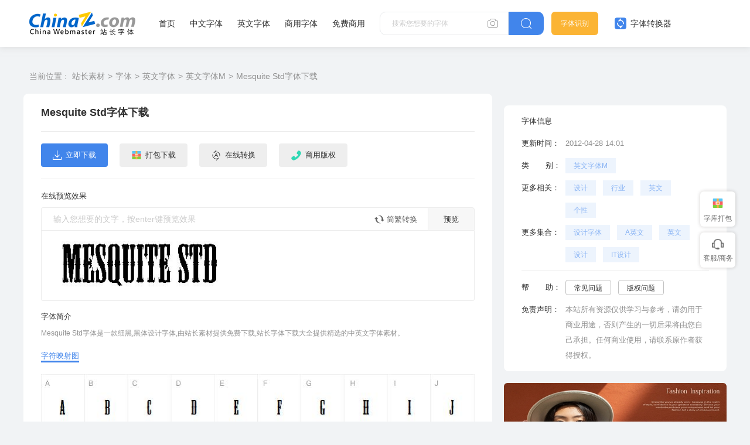

--- FILE ---
content_type: text/html
request_url: https://font.chinaz.com/120428128840.htm
body_size: 5658
content:
<!DOCTYPE html>
<html>
	<head>
		<meta charset="UTF-8" />
		<meta http-equiv="X-UA-Compatible" content="IE=edge" />
		<meta name="viewport" content="width=device-width, initial-scale=1.0" />
		<meta name="renderer" content="webkit" />
    <title>Mesquite Std字体下载免费下载和在线预览 - 站长字体</title>
    <meta name="Keywords" content="Mesquite Std字体下载,Mesquite Std字体下载免费下载" />
    <meta name="description" content="站长字体提供Mesquite Std字体下载免费下载和Mesquite Std字体下载在线预览服务，站长字体为用户提供海量中文和英文等各种字体免费下载。" />
        <link rel="alternate" media="only screen and(max-width: 640px)" href="https://m.font.chinaz.com/120428128840.html" >     
	    <meta name="mobile-agent"  content="format=html5; url=https://m.font.chinaz.com/120428128840.html" >		   
		<link rel="shortcut icon" type="image/ico" href="/favicon.ico" />	
				<link rel="stylesheet" href="../static/font/symbol/iconfont.css?v=110411121" />				
		<link rel="stylesheet" href="../static/common/com_css/base.css?v=110412111" />	
		<script src="../static/font/symbol/iconfont.js?v=11011412"></script>
        <link rel="stylesheet" href="../static/common/com_css/right_vip.css?v=11011412" />   			
		<link rel="stylesheet" href="../static/font/css/common.css?v=11110412" />			
				<link rel="stylesheet" href="../static/font/css/detail.css" />
        <link rel="stylesheet" href="../static/common/com_css/lib/slide/slide.css" />			
        <script class="CLASS42bc4e2f_b826_11e9_9ed0_18dbf2568723" src="https://a2put.chinaz.com/propagate.js"></script>		
    <script src="/static/v2/common/js/lib/device.min.js"></script>		
    <script>
      if(device.mobile()){
       window.location = "//m.font.chinaz.com/120428128840.html";
       }
(function(){
    var bp = document.createElement('script');
    var curProtocol = window.location.protocol.split(':')[0];
    if (curProtocol === 'https') {
        bp.src = 'https://zz.bdstatic.com/linksubmit/push.js';        
    }
    else {
        bp.src = 'http://push.zhanzhang.baidu.com/push.js';
    }
    var s = document.getElementsByTagName("script")[0];
    s.parentNode.insertBefore(bp, s);
})();	   
    </script> 			
	</head>
	<body>
		<style id="font-face-style"></style>

		     <!-- 头部 -->
  <div id="head">
    <div class="head">
      <div class="container">
        <div class="left-div">
          <h1 class="logo">
            <a href="/" target="_blank">
              <img src="../static/font/images/img_logo.png" alt="站长字体" />
            </a>
          </h1>
          <div class="nav-div com-hover-blue-div">
            <a href="/" target="_blank">首页</a>
            <a href="/zhongwenziti.html" target="_blank">中文字体</a>
            <a href="/yingwenziti.html" target="_blank">英文字体</a>
            <a href="https://www.font.cn/?dh" target="_blank">商用字体</a>
            <a href="/mianfei.html">免费商用</a>
          </div>
          <div class="search-box clearfix">
            <div class="left-search clearfix">
              <input type="text" js-do="searchIup" placeholder="搜索您想要的字体" />
              <svg class="xiangji" js-do="uploadBtn">
                <use xlink:href="#icon-xiangji1"></use>
              </svg>
            </div>
            <p class="right-btn" js-do="searchBtn">
              <svg class="" >
                <use xlink:href="#icon-sousuo"></use>
              </svg>
            </p>
          </div>
        </div>
        <div class="right-div">
          <a href="/zhaozi/"   class="look-font-a " target="_blank">字体识别</a>
          <a href="/diy/"   class="font-recognition zhq com-hover-blue" target="_blank">
            <svg >
              <use xlink:href="#icon-zitizhuanhuanqi"></use>
            </svg>
            字体转换器</a>
          <div class="user">
            <div class="login-after">
          
                <img src="" alt="" />
              
              <div class="no-vip-box yes-vip-box">
                <div class="show-vip-top">
                  <p class="tip"></p>
                  <p class="com-yq-btn" js-do="oepnVip">立即开通</p>
                  <p class="t1"></p>
                  <p class="t2"></p>
                </div>
                <p class="logout-btn com-bule-txt" js-do="logout">退出登录</p>
              </div>
            </div>
            <span class="login-before com-bule-txt" js-do="openLogin">登录</span>
          </div>
        </div>
      </div>
    </div>
  </div>

		<div class="container">
			<div class="com-ggg-img-box mt20">
				<script>propagate('s1746923829736446', getCurrentScript())</script>
			</div>
			<div class="detail-page clearfix">
				<div class="left-div">

					<div class="com-nav-box clearfix">
						<span>当前位置 :</span>
						<a href="//sc.chinaz.com/" title="站长素材">站长素材</a><a href="//font.chinaz.com/" title="字体">字体</a><a href="//font.chinaz.com/yingwenziti.html" title="英文字体">英文字体</a><a href="//font.chinaz.com/YingWenZiTiM.html" title="英文字体M">英文字体M</a><a href="//font.chinaz.com/120428128840.htm" title="Mesquite Std字体下载">Mesquite Std字体下载</a>
					</div>
					<div class="font-box">
						<div class="head">
							<div class="left-head">
								<h1 class="name">Mesquite Std字体下载</h1>
							</div>

						</div>

						<div class="btn-box clearfix">
						<a href="https://downsc.chinaz.net/Files/DownLoad/font3/bb2244.rar" target="_blank">
						 <p class="com-button-icon blue-btn">
                           <i class="iconfont icon-xiazai"></i>立即下载
                         </p> 
						</a>
							<a href="/diy/295796.html" class="zxzh-btn" target="_blank">
								<p class="com-button-icon gary-btn">
									<i class="iconfont icon-zhuanhuanqi"></i> 在线转换
								</p>
							</a>
							<div><p class="com-button-icon gary-btn" js-do="openFsCodeBtn"><svg class="banquanSvg"  aria-hidden="true"><use xlink:href="#icon-shangyongbanquan"></use></svg> 商用版权</p></div>
							<div style="float: right"><script>propagate('s1747102070309812', getCurrentScript())</script></div>

						</div>
						<div class="yl-box">
							<p class="t">在线预览效果</p>
							<div class="b-div">
								<div class="com-preview-box clearfix gary-preview">
									<div class="left-preview clearfix">
										<input type="text" js-do="previewInp" placeholder="输入您想要的文字，按enter键预览效果">
										<p class="zhuanhuan1 com-hover-blue" js-do="simplecAndComplexBtn">
											<svg aria-hidden="true">
												<use xlink:href="#icon-zhuanhuan1"></use>
											</svg>
											简繁转换
										</p>
									</div>
									<p class="right-btn" js-do="previewBtn">预览</p>
								</div>
								<div class="cont-p" data-preview="fontBox">
									
									<img class="preview-img" data-downid="295796" data-initsrc="//scpic.chinaz.net/files/fontpic/font3/bb2244_p.jpg" src="//scpic.chinaz.net/files/fontpic/font3/bb2244_p.jpg" alt="Mesquite Std字体下载">
								</div>
							</div>
						</div>
						<div class="affirm-box">
							<p class="t">字体简介</p>
							<div class="cont">
								<p>Mesquite Std字体是一款细黑,黑体设计字体,由站长素材提供免费下载,站长字体下载大全提供精选的中英文字体素材。 </p>
							</div>
						</div>
						<div class="mt20 case-img-box">
							<div class="case-img-box-head clearfix" js-do="changeEcl">


                                 <p  class="active">字符映射图</p></div><div class="case-img-box-cont ">
  

								<div>
									<img src="//scpic.chinaz.net/files/fontpic/font3/bb2244_show.jpg" alt="Mesquite Std字体下载">
								</div>								
							</div>
						</div>

						<div class="affirm-box">
							<p class="t">安装方法</p>
							<div class="cont">
								<p>下载字体RAR文件到电脑上，解压后将文件夹的字体文件（例：毛笔行书体.TTF）复制到“C:/Windows/Fonts”文件夹，就会自动安装。</p>
							</div>
																		
						</div>

					</div>
				</div>
				<div class="right-div">
					<div class="com-ggg-img-box ">
				       <script>propagate('s1746924025281217', getCurrentScript())</script>
			        </div>
					<div class="font-infor mt20">
						<div class="item clearfix">
							<p>字体信息</p>
						</div>
						<div class="item clearfix">
							<p>更新时间：</p>
							<p>2012-04-28 14:01</p>
						</div>
						<div class="item nomargin clearfix">
							<p>类&nbsp;&nbsp;&nbsp;&nbsp;&nbsp;&nbsp;&nbsp;别：</p>
							<div class="com-bule-a-box">
								<a href="//font.chinaz.com/YingWenZiTiM.html"  class="colbule" title="英文字体M" target="_blank">英文字体M</a>
							</div>
						</div>
						

						<div class="item nomargin clearfix">
							<p>更多相关：</p>
							<div class="com-bule-a-box">
								<a href="/tag_font/sheji.html" title="设计" target="_blank">设计</a><a href="/tag_font/xingye.html" title="行业" target="_blank">行业</a><a href="/tag_font/yingwen.html" title="英文" target="_blank">英文</a><a href="/tag_font/gexing.html" title="个性" target="_blank">个性</a>
							</div>
						</div>
												<div class='item nomargin clearfix'>
							<p>更多集合：</p>
							<div class='com-bule-a-box'>
								<a href='/font_shejiziti.html' title='设计字体' target='_blank'>设计字体</a>
								<a href='/font_ayingwen.html' title='A英文' target='_blank'>A英文</a>
								<a href='/font_yingwen.html' title='英文' target='_blank'>英文</a>
								<a href='/font_sheji.html' title='设计' target='_blank'>设计</a>
								<a href='/font_itsheji.html' title='IT设计' target='_blank'>IT设计</a>
							</div>
						</div>

						<div class="xt">

						</div>
						<div class="item nomargin clearfix">
							<p>帮&nbsp;&nbsp;&nbsp;&nbsp;&nbsp;&nbsp;&nbsp;助：</p>
							<div class="com-bule-a-box gary-text">
								<a href="https://sc.chinaz.com/zt/fonthelp/" target="_blank">常见问题</a>
								<a href="https://sc.chinaz.com/banquan.html" target="_blank">版权问题</a>
							</div>
						</div>
						<div class="item nomargin clearfix">
							<p>免责声明：</p>
								<p>本站所有资源仅供学习与参考，请勿用于商业用途，否则产生的一切后果将由您自己承担。任何商业使用，请联系原作者获得授权。 </p>
						</div>
					</div>
					<div class="com-ggg-img-box mt20">
                           <script>propagate('s1773627005043040', getCurrentScript())</script>
			        </div>					
					<div class="right-com-special-list mt20">
						<div class="item">
							<a href="/24013033624.htm"  target="_blank" title="Nerhole字体">
								<img src="//scpic.chinaz.net/Files/pic/en_font_datas/2024-01-17/34ry9//d169fd7af06f436a8c51075bc20b5719_380.jpg" alt="Nerhole字体">
								<p>Nerhole字体</p>
							</a>
						</div>
						<div class="item">
							<a href="/23092023617.htm"  target="_blank" title="Crafter pieces字体">
								<img src="//scpic.chinaz.net/Files/pic/en_font_datas/2023-09-19/lq1wq//269ee1fc051540d28e4fd20891fae2de_380.png" alt="Crafter pieces字体">
								<p>Crafter pieces字体</p>
							</a>
						</div>

					</div>


				</div>
			</div>
		</div>

		<div class="container mt20">
			<div class="com-head-left-right-box clearfix">
				<p class="title">推荐字体</p>
			</div>
			<div class="com-three-font-list-div clearfix mt15">
                        <a href='/24011217339.htm'  title='Dear kimberly字体' target='_blank''>
        <div class="img-box">
          <img src='//scpic.chinaz.net/files/fontpic/en_font_datas/2023-12-18/43r10/dearkimberly-owlaq_p.jpg' alt='Dear kimberly字体' />
        </div>
        <p class="com-three-font-list-div-t">Dear kimberly字体</p>
        </a>
        <a href='/24010923607.htm'  title='Bridget lily字体' target='_blank''>
        <div class="img-box">
          <img src='//scpic.chinaz.net/files/fontpic/en_font_datas/2023-12-18/ox8o0/bridgetlily-lgz4w_p.jpg' alt='Bridget lily字体' />
        </div>
        <p class="com-three-font-list-div-t">Bridget lily字体</p>
        </a>
        <a href='/24010557282.htm'  title='Rochetha signature' target='_blank''>
        <div class="img-box">
          <img src='//scpic.chinaz.net/files/fontpic/en_font_datas/2023-12-20/j7g22/rochethasignature-9yrnk_p.jpg' alt='Rochetha signature' />
        </div>
        <p class="com-three-font-list-div-t">Rochetha signature</p>
        </a>
        <a href='/24010240953.htm'  title='Calloveya字体' target='_blank''>
        <div class="img-box">
          <img src='//scpic.chinaz.net/files/fontpic/en_font_datas/2023-12-16/9lx11/calloveya-vmro9_p.jpg' alt='Calloveya字体' />
        </div>
        <p class="com-three-font-list-div-t">Calloveya字体</p>
        </a>
        <a href='/23122946868.htm'  title='Blacklight字体' target='_blank''>
        <div class="img-box">
          <img src='//scpic.chinaz.net/files/fontpic/en_font_datas/2023-12-20/01e7n/blacklight-mlgvm_p.jpg' alt='Blacklight字体' />
        </div>
        <p class="com-three-font-list-div-t">Blacklight字体</p>
        </a>
        <a href='/23122847609.htm'  title='Blackmoard字体' target='_blank''>
        <div class="img-box">
          <img src='//scpic.chinaz.net/files/fontpic/en_font_datas/2023-12-20/yp89w/blackmoardsignature-pkmjd_p.jpg' alt='Blackmoard字体' />
        </div>
        <p class="com-three-font-list-div-t">Blackmoard字体</p>
        </a>
        <a href='/23122850409.htm'  title='Wood dragon字体' target='_blank''>
        <div class="img-box">
          <img src='//scpic.chinaz.net/files/fontpic/en_font_datas/2023-12-19/pxrqw/wooddragon-4baxy_p.jpg' alt='Wood dragon字体' />
        </div>
        <p class="com-three-font-list-div-t">Wood dragon字体</p>
        </a>
        <a href='/23122715882.htm'  title='Astronut字体' target='_blank''>
        <div class="img-box">
          <img src='//scpic.chinaz.net/files/fontpic/en_font_datas/2023-12-20/yp3lw/astronut-go4jg_p.jpg' alt='Astronut字体' />
        </div>
        <p class="com-three-font-list-div-t">Astronut字体</p>
        </a>
        <a href='/23122721418.htm'  title='Cambridge字体' target='_blank''>
        <div class="img-box">
          <img src='//scpic.chinaz.net/files/fontpic/en_font_datas/2023-12-20/n8y3j/cambrige-51rj8_p.jpg' alt='Cambridge字体' />
        </div>
        <p class="com-three-font-list-div-t">Cambridge字体</p>
        </a>
        <a href='/200930108640.htm'  title='默陌追风手写体字体' target='_blank''>
        <div class="img-box">
          <img src='//scpic.chinaz.net/files/fontpic/font3/xmfont1235_p.jpg' alt='默陌追风手写体字体' />
        </div>
        <p class="com-three-font-list-div-t">默陌追风手写体字体</p>
        </a>
        <a href='/181015574050.htm'  title='印品篆遇简字体' target='_blank''>
        <div class="img-box">
          <img src='//scpic.chinaz.net/files/fontpic/font3/szfont493_p.jpg' alt='印品篆遇简字体' />
        </div>
        <p class="com-three-font-list-div-t">印品篆遇简字体</p>
        </a>
        <a href='/23120849571.htm'  title='lodeh regular' target='_blank''>
        <div class="img-box">
          <img src='//scpic.chinaz.net/files/fontpic/en_font_datas/2023-12-05/oxy9y/lodeh-vgld6_p.jpg' alt='lodeh regular' />
        </div>
        <p class="com-three-font-list-div-t">lodeh regular</p>
        </a>

			</div>


		</div>



		     <div id="Foot-box" class="Foot-box">
    <div class="Foot">
      <div class="container">
        <div class="foot-top">
          <a target="_blank"  rel="nofollow" href="//www.chinaz.com/aboutus/index.html">关于站长之家</a>
          <a target="_blank"  rel="nofollow" href="//ww.chinaz.com/aboutus/contact.php?from=sc">联系我们</a>
          <a target="_blank"  rel="nofollow" href="//sc.chinaz.com/hezuo.html">广告商务</a>
          <a target="_blank"  rel="nofollow" href="//www.chinaz.com/aboutus/announce.html">版权声明</a>
          <a target="_blank" href="https://www.chinaz.com/aboutus/link.html">友情链接</a>
          <a target="_blank"  rel="nofollow" href="https://www.chinaz.com/aboutus/announce.html">版权声明</a>
          <a target="_blank"  rel="nofollow" href="https://www.chinaz.com/aboutus/join.html">人才招聘</a>
          <a href="//www.chinaz.com/aboutus/events.html"  rel="nofollow" target="_blank">网站动态</a>
          <a href="//www.chinaz.com/aboutus/help.html"  rel="nofollow" target="_blank">帮助</a>
          <a href="//m.sc.chinaz.com"  rel="nofollow" target="_blank">手机版</a>
	      <a href="/upload.html"  rel="nofollow" target="_blank">上传字体</a>	  		  
        </div>
        <p>
          ©CopyRight 2002-2024
          <a target="_blank" href="//www.chinaz.com/">CHINAZ.COM</a> Inc All
          Rights Reserved. 站长之家 版权所有
        </p>
<div style="display:none">
<script src="/style/js/fonttj.js"></script>
</div>
      </div>
    </div>
  </div>   
          
  <input type="file" name=""  class="com-files-inp" js-do="fileInp"> 

  <div class="common-mask common-mask-recharge">
    <div class="common-pop-box ">
      <svg class="common-pop-close" js-do="vipClosePop">
        <use xlink:href="#icon-guanbi"></use>
      </svg>
   
    </div>
  </div>



  <div class="com-login-pop">
    <iframe id="my-login" scrolling="no" frameborder="0" src=""></iframe>
  </div>



		<div class="common-mask common-mask-fs-ewm">
			<div class="common-pop-box">
				<div class="fs-ewm-box">
          <p class="t">联系我们</p>
          <img src="../static/font/images/fs_code.png" alt="">
          <p class="t2">扫一扫企业微信咨询</p>
				</div>
				<svg class="common-pop-close" js-do="ComPopclose">
					<use xlink:href="#icon-guanbi"></use>
				</svg>
			</div>
		</div>

  <script>

    var config_font_id=''
    var sc_column ='font'
	var dw_id=295796
  </script>
          
		<script src="../static/common/com_js/lib/jquery-1.7.2.min.js"></script>
		<script src="../static/common/com_js/com_code.js"></script>
		<script src="../static/font/js/common.js?v=de2345"></script>
		<script src="../static/common/com_js/right_vip.js"></script>

          	    <script src="../static/font/js/oldImgPreview.js?v=082423"></script>
        <script src="../static/common/com_js/lib/slide.js"></script>		
		<script src="../static/font/js/detail.js?v=d1145617"></script>

        <script type="text/javascript" src="/Tools/hits.ashx?kid=1&id=295796"></script>

	</body>
</html>

--- FILE ---
content_type: text/css
request_url: https://font.chinaz.com/static/common/com_css/right_vip.css?v=11011412
body_size: 1007
content:
.new-right-nav {
  right: 25px;
  position: fixed;
  top: 60%;
  -webkit-transform: translateY(-50%);
     -moz-transform: translateY(-50%);
      -ms-transform: translateY(-50%);
       -o-transform: translateY(-50%);
          transform: translateY(-50%);
  z-index: 29;
}
.new-right-nav * {
  -moz-box-sizing: border-box;
       box-sizing: border-box;
}
.new-right-nav .item {
  width: 60px;
  float: right;
  background-color: #fff;
  height: 60px;
  box-shadow: 0px 0px 6px 0px rgba(32, 15, 10, 0.2);
  border-radius: 6px;
  text-align: center;
  cursor: pointer;
}
.new-right-nav .item.vip-box {
  width: 60px;
  height: 90px;
  position: relative;
  background: -webkit-linear-gradient(top, #859EFF, #3359EA);
  background: -moz-linear-gradient(top, #859EFF, #3359EA);
  background: -o-linear-gradient(top, #859EFF, #3359EA);
  background: linear-gradient(180deg, #859EFF, #3359EA);
  box-shadow: 0px 2px 6px 0px rgba(0, 31, 153, 0.2);
  padding: 0 5px;
}
.new-right-nav .item.vip-box .bgi-v {
  width: 100%;
  height: 100%;
}
.new-right-nav .item.vip-box .zs {
  width: 59px;
  height: 44px;
  left: 50%;
  -webkit-transform: translateX(-50%);
     -moz-transform: translateX(-50%);
      -ms-transform: translateX(-50%);
       -o-transform: translateX(-50%);
          transform: translateX(-50%);
  top: -32px;
  position: absolute;
  -moz-animation: zsmove 1.3s ease infinite;
    -o-animation: zsmove 1.3s ease infinite;
       animation: zsmove 1.3s ease infinite;
  -webkit-animation: zsmove 1.3s ease infinite;
}
.new-right-nav .item.vip-box .top-txt {
  font-size: 16px;
  font-family: Source Han Sans CN;
  font-weight: bold;
  text-shadow: 0px 0px 7px rgba(0, 31, 153, 0.2);
  color: white;
  line-height: 32px;
  border-bottom: 1px solid rgba(255, 255, 255, 0.2);
}
.new-right-nav .item.vip-box .bot {
  font-size: 16px;
  font-weight: bold;
  color: #FF80AC;
  line-height: 20px;
  text-shadow: 0px 0px 7px rgba(0, 31, 153, 0.2);
  width: 50px;
  width: 32px;
  margin: 0 auto;
  margin-top: 11px;
  margin-top: 7px;
}
.new-right-nav .item.code-item {
  padding-top: 10px;
}
.new-right-nav .item.code-item img {
  height: 20px;
  display: block;
  margin: 0 auto;
}
.new-right-nav .item.code-item .b {
  display: none;
}
.new-right-nav .item.code-item p {
  font-size: 12px;
  color: #666;
  margin-top: 8px;
}
.new-right-nav .code-box {
  position: relative;
  height: 60px;
  margin-bottom: 10px;
}
.new-right-nav .code-box.vip-code-box {
  height: 90px;
  background: -webkit-linear-gradient(top, #859EFF, #3359EA);
  background: -moz-linear-gradient(top, #859EFF, #3359EA);
  background: -o-linear-gradient(top, #859EFF, #3359EA);
  background: linear-gradient(180deg, #859EFF, #3359EA);
  box-shadow: 0px 2px 6px 0px rgba(0, 31, 153, 0.2);
  border-radius: 6px;
}
.new-right-nav .code-box .ewm-box {
  padding: 15px;
  position: absolute;
  right: 80px;
  top: 50%;
  border: 1px solid #eaeaea;
  border-radius: 4px;
  display: none;
  background-color: #fff;
  -webkit-transform: translateY(-50%);
     -moz-transform: translateY(-50%);
      -ms-transform: translateY(-50%);
       -o-transform: translateY(-50%);
          transform: translateY(-50%);
}
.new-right-nav .code-box .ewm-box img {
  width: 305px;
  height: 130px;
}
.new-right-nav .code-box .ewm-box::before {
  width: 0px;
  height: 0px;
  position: absolute;
  right: -16px;
  top: 56px;
  padding: 0;
  border-bottom: 8px solid transparent;
  border-top: 8px solid transparent;
  border-left: 8px solid #fff;
  border-right: 8px solid transparent;
  display: block;
  content: "";
  z-index: 12;
}
.new-right-nav .code-box .ewm-box::after {
  content: "";
  width: 0px;
  height: 0px;
  position: absolute;
  right: -18px;
  top: 55px;
  padding: 0;
  border-bottom: 9px solid transparent;
  border-top: 9px solid transparent;
  border-left: 9px solid #eaeaea;
  border-right: 9px solid transparent;
  display: block;
  content: "";
  z-index: 10;
}
.new-right-nav .code-box:hover .ewm-box {
  display: block;
}
.new-right-nav .code-box:hover .code-item p {
  color: #488aee;
}
.new-right-nav .code-box:hover .code-item .g {
  display: none;
}
.new-right-nav .code-box:hover .code-item .b {
  display: block;
}
.new-right-nav .back-top .item {
  display: none;
}

@-webkit-keyframes rotate {
  from {
    -webkit-transform: rotate(0deg);
            transform: rotate(0deg);
  }
  to {
    -webkit-transform: rotate(360deg);
            transform: rotate(360deg);
  }
}
@-moz-keyframes rotate {
  from {
    -moz-transform: rotate(0deg);
         transform: rotate(0deg);
  }
  to {
    -moz-transform: rotate(360deg);
         transform: rotate(360deg);
  }
}
@-o-keyframes rotate {
  from {
    -o-transform: rotate(0deg);
       transform: rotate(0deg);
  }
  to {
    -o-transform: rotate(360deg);
       transform: rotate(360deg);
  }
}
@keyframes rotate {
  from {
    -webkit-transform: rotate(0deg);
       -moz-transform: rotate(0deg);
         -o-transform: rotate(0deg);
            transform: rotate(0deg);
  }
  to {
    -webkit-transform: rotate(360deg);
       -moz-transform: rotate(360deg);
         -o-transform: rotate(360deg);
            transform: rotate(360deg);
  }
}
@-webkit-keyframes zsmove {
  50% {
    top: -26px;
  }
  100% {
    top: -32px;
  }
}
@-moz-keyframes zsmove {
  50% {
    top: -26px;
  }
  100% {
    top: -32px;
  }
}
@-o-keyframes zsmove {
  50% {
    top: -26px;
  }
  100% {
    top: -32px;
  }
}
@keyframes zsmove {
  50% {
    top: -26px;
  }
  100% {
    top: -32px;
  }
}

--- FILE ---
content_type: text/css
request_url: https://font.chinaz.com/static/common/com_css/lib/slide/slide.css
body_size: 721
content:
.contentIV,
.imgtoVideo .imgtoVideoDetail>div {
    filter: progid:DXImageTransform.Microsoft.gradient(startColorstr=#C8142B49, endColorstr=#C8142B49)
}

.slide .carouse {
    margin: 0 auto;
    overflow: hidden;
    position: relative
}

.slide .slideItem .banner-img {
    width: 100%
}

.slide .carouse .slideItem {
    width: 100%;
    position: absolute
}

.slide .console {
    height: 57px;
    display: inline-block;
    width: 35px;
    position: absolute;
    top: 40%
}

.slide .dotList {
    position: relative;
    text-align: center;
    margin-top: -20px
}

.slide .dotList ul li {
    display: inline-block;
    width: 12px;
    height: 12px;
    border-radius: 50%;
    background-color: #fff;
    background-position: -12px 0;
    margin-left: 10px;
    cursor: pointer;
    border: 1px solid #999
}

.slide .dotList ul li.active {
    background-color: #4185eb;
}

.slide .carousel-control {
    position: absolute;
    top: 45%;
    width: 30px;
    height: 30px;
    z-index: 999
}

.slide .carousel-control.left {
    left: 0;
    background-image: url(../images/slide.png);
    background-position: -38px 0;
    cursor: pointer
}

.slide .carousel-control.right {
    right: 0;
    background-image: url(../images/slide.png);
    background-position: -85px 0;
    cursor: pointer
}

.slide .slidedetail {
    display: none
}

.imgtoVideo img {
    width: 100%
}

.imgtoVideo>div {
    padding: 1px;
    position: relative;
    cursor: pointer;
    width: 49%;
    display: inline-block
}

.imgtoVideo>div:hover .imgtoVideoDetail {
    display: block
}

.imgtoVideo .imgtoVideoDetail {
    width: 100%;
    height: 100%;
    position: absolute;
    top: 0;
    left: 0;
    padding: 1px;
    display: none
}

.imgtoVideo .imgtoVideoDetail>div {
    background: rgba(0, 98, 197, .8);
    width: 100%;
    height: 100%;
    text-align: center
}

.imgtoVideo .tovideo .imgtoVideoDetail {
    display: block
}

.imgtoVideo .tovideo .imgtoVideoDetail>div {
    background: #0C2D47;
    width: 60px;
    height: 60px;
    color: #fff;
    line-height: 60px;
    vertical-align: middle;
    margin: 17% auto 0
}

.imgtoVideo .imgtoVideoDetail .fa-search {
    color: #fff;
    font-size: 25px;
    margin-top: 21%
}

.contentIV {
    position: fixed;
    top: 0;
    left: 0;
    right: 0;
    width: 100%;
    height: 100%;
    background: rgba(20, 43, 73, .8);
    margin: 0 auto;
    z-index: -999;
    max-width: 1024px;
    display: none
}

#picturetoVideo .carouse .slideItem {
    display: table;
    height: 100%
}

#picturetoVideo .carouse .slideItem>div {
    display: table-cell;
    vertical-align: middle;
    text-align: center
}

#picturetoVideo .carouse .slideItem .banner-img {
    max-width: 100%;
    width: auto
}

.closeContentIV {
    position: absolute;
    top: 10px;
    right: 10px;
    font-size: 25px;
    color: #fff;
    font-weight: 700;
    cursor: pointer;
    z-index: 999
}

--- FILE ---
content_type: application/javascript
request_url: https://font.chinaz.com/static/font/js/oldImgPreview.js?v=082423
body_size: 1408
content:

var PREVIEW_CONFIG = {
    // 是否是简体
    isSimplified: true,
    isShowRealTxt: false,
    imgDom: '',
    inpDom: '',
    oldVal: '',
    maxInpNum: 100,
    isDefaultImg: true,
    fontSize:50
};

(function () {
    var previewfont = {
        init: function () {
            this.dropInit()

            this.pageEvent()
        },
        dropInit: function () {
            var initDom = $('[js-do="drowBox"] [data-init="true"]');
            initDom.addClass('active').siblings().removeClass('active')
            var showName = initDom.data('txt')
            initDom.parent().siblings('.com-open-p').find('p').text(showName)
        },

        pageEvent: function () {
            var _this = this;
            $('[js-do="drowBtn"]').on('click', function (e) {
                e.stopPropagation()
                $('[js-do="drowBox"]').hide()
                if ($(this).hasClass('open')) {
                    $(this).siblings('[js-do="drowBox"]').hide()
                } else {
                    $(this).siblings('[js-do="drowBox"]').show()
                }
                $(this).toggleClass('open')
            })
            // 点击转换
            $('[js-do="simplecAndComplexBtn"]').on('click', function () {
                if (PREVIEW_CONFIG.isShowRealTxt) {
                    PREVIEW_CONFIG.isSimplified = !PREVIEW_CONFIG.isSimplified
                    !PREVIEW_CONFIG.isShowRealTxt ? inpFunction() : simplecAndComplexEvent()
                } else {
                    warn_box_show('请输入预览文字')
                }
            })
            // 改变字体大小
            $('[data-fontOperation="fontSize"] p').on('click', function () {
                if (PREVIEW_CONFIG.isShowRealTxt) {
                    var size = parseInt($(this).text())
                    $(this).parent().siblings('.com-open-p').find('p').text(size + 'px')
                    $(this).addClass('active').siblings().removeClass('active')
                    PREVIEW_CONFIG.fontSize=size
                    inpFunction()
                } else {
                    warn_box_show('请输入预览文字')
                }
            })
            // 重置
            $('[js-do="resetFontBtn"]').on('click', function () {
                PREVIEW_CONFIG.isSimplified = true;
                PREVIEW_CONFIG.inpDom.val('')
                PREVIEW_CONFIG.fontSize=50
                _this.dropInit()
                inpFunction()
                seesionPreview('')
            })


        }


    }
    previewfont.init()

})();


// 输入框
function inpFunction() {
    var val = PREVIEW_CONFIG.inpDom.val()
    // 有图片
    if (val.length > PREVIEW_CONFIG.maxInpNum) {
        warn_box_show('请输入' + PREVIEW_CONFIG.maxInpNum + '字以内的文字')
        return
    }
    PREVIEW_CONFIG.inpDom.val(val.replace(/^\s*|\s*$/g, ""))
    PREVIEW_CONFIG.oldVal = val;

    seesionPreview(val)

    if (val === '' && PREVIEW_CONFIG.isDefaultImg) {
        PREVIEW_CONFIG.isShowRealTxt = false;
    } else {
        PREVIEW_CONFIG.isShowRealTxt = true;
    }
    simplecAndComplexEvent()

}

// 渲染文字
function simplecAndComplexEvent() {

    var val = PREVIEW_CONFIG.inpDom.val()
    if (val||!PREVIEW_CONFIG.isDefaultImg) {
       
        var txt = simpleChangcomplex(val, PREVIEW_CONFIG.isSimplified)

        PREVIEW_CONFIG.imgDom.each(function () {
            var realTxt = txt?txt:$(this).data('inittxt')
            var Arr = ["1","3","4"];   
            var n = Math.floor(Math.random() * Arr.length + 1)-1; 
            var imgSrc= 'https://fontdemo'+Arr[n]+'.chinaz.net/tools/ajax.ashx?action=getfontlistpic&title='+realTxt+'&size='+PREVIEW_CONFIG.fontSize
            imgSrc+='&downid='+$(this).data('downid')
            $(this).attr('src', imgSrc)
        });
    } else {
        PREVIEW_CONFIG.imgDom.each(function () {
            var initSrc = $(this).data('initsrc')
            $(this).attr('src', initSrc)
        });

    }


}





// 防抖函数
function debounce(func, wait) {
    var timeout;
    return function () {
        var _this = this;
        var args = arguments;
        clearTimeout(timeout);
        timeout = setTimeout(function () {
            func.apply(_this, args);
        }, wait)
    }

}


function seesionPreview(txt) {

    sessionStorage.setItem('ScPreviewText', txt);
}









